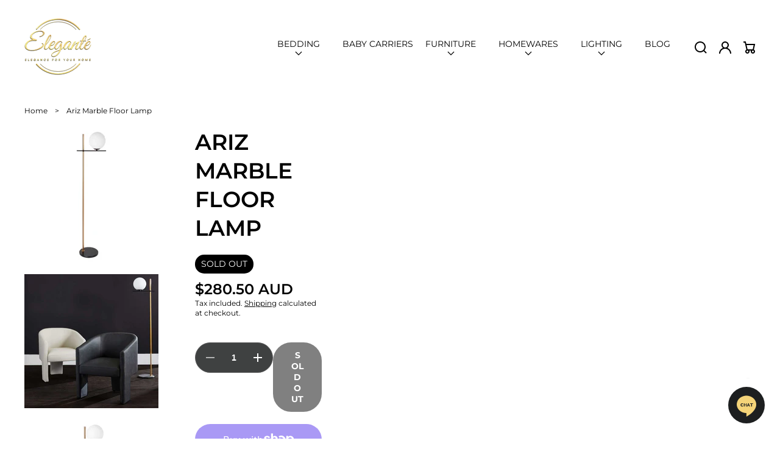

--- FILE ---
content_type: text/css
request_url: https://elegante.com.au/cdn/shop/t/73/assets/component-product-form-elements.css?v=110319184396108336751756447201
body_size: 745
content:
.swatch{--swatch-background: var(--background, var(--clr-swatch-background-final));--swatch-text: var(--clr-swatch-text-final);--swatch-line: var(--clr-swatch-line-final);--swatch-hover-background: var(--background, var(--clr-swatch-hover-background-final));--swatch-hover-text: var(--clr-swatch-hover-text-final);--swatch-hover-line: var(--clr-swatch-hover-line-final);--outer-border: var(--border, var(--swatch-line));--inner-border: transparent;--border-radius: var(--variant-picker-square-picture-border-radius);--paddins: 1.6rem 2rem;position:relative;display:inline-flex;align-items:center;justify-content:center;padding:var(--paddins);font-size:var(--font-body-medium-size);line-height:var(--font-body-medium-line-height);text-align:center;border-radius:var(--border-radius);color:var(--swatch-text);background:var(--swatch-background);background-size:cover;background-repeat:no-repeat;background-position:center;overflow:hidden;cursor:pointer}.swatch__overlay{position:absolute;display:block;left:0;top:0;bottom:0;right:0;border-radius:var(--border-radius);box-shadow:inset 0 0 0 var(--swatches-border-width) var(--outer-border),inset 0 0 0 calc(var(--swatches-border-width) / 2 * 5) var(--inner-border);transition:box-shadow var(--duration-short) ease}.swatch:hover,input:checked+label .swatch{--outer-border: var(--swatch-hover-line);--inner-border: var(--clr-swatch-hover-background-final);background-color:var(--swatch-hover-background);color:var(--swatch-hover-text)}input:checked{background-attachment:fixed}@media screen and (forced-colors: active){input:checked+label .swatch{text-decoration:underline}}input:checked+label .swatch::selection{background-color:rgba(var(--color-background),.3)}input:disabled+label .swatch,input.disabled+label .swatch{text-decoration:line-through}input:focus-visible+label .swatch{box-shadow:0 0 0 .3rem rgb(var(--color-background)),0 0 0 .5rem rgba(var(--color-foreground),.55)}input.focused+label .swatch{box-shadow:0 0 0 .3rem rgb(var(--color-background)),0 0 0 .5rem rgba(var(--color-foreground),.55)}.swatches label{display:block;line-height:0}:is(.product-form__input,.swatches) input:is([type=checkbox],[type=radio]){clip:rect(0,0,0,0);overflow:hidden;position:absolute;height:1px;width:1px}@media screen and (max-width: 1024px){.product .product-form__input:not(.swatches--round-color):not(.swatches--square-picture) .product-form__options{display:grid;grid-template-columns:1fr 1fr}.product .product-form__input:not(.swatches--round-color):not(.swatches--square-picture) .swatch{width:100%}}:is(.swatches--square-picture,.swatches--round-color) .swatch{padding:0;font-size:0}.swatches--square-picture{--default-width: 100%;--default-ratio: .7796610169491525}.swatches--square-picture .swatch{--ratio: var(--default-ratio);width:var(--default-width);padding-top:calc(1 / var(--ratio) * 100%);border-radius:var(--variant-picker-square-picture-border-radius)}.swatches--round-color{--default-width: 5rem}.swatches--round-color .swatch{--border-radius: 50%;width:var(--default-width);height:var(--default-width);padding:0;font-size:0}:is(.swatches--round-color,.swatches--square-picture) input:is(:disabled,.disabled)+label .swatch__overlay:before,:is(.swatches--round-color,.swatches--square-picture) input:is(:disabled,.disabled)+label .swatch__overlay:after{content:"";display:block;position:absolute;left:-.2rem;right:-.2rem;top:50%;height:.1rem;background:#000;transform:rotate(45deg);z-index:1}:is(.swatches--round-color,.swatches--square-picture) input:is(:disabled,.disabled)+label .swatch__overlay:after{transform:rotate(-45deg)}:is(.swatches--round-color,.swatches--square-picture) input[value=Black]:is(:disabled,.disabled)+label .swatch__overlay:after,:is(.swatches--round-color,.swatches--square-picture) input[value=Black]:is(:disabled,.disabled)+label .swatch__overlay:before{background:#fff}.card-information .product-form__input:not(.swatches--square-picture) input+label .swatch{--paddins: .4rem .8rem}.card-information .swatches--round-color{--default-width: 3.2rem}.facets-list.swatches{flex-direction:row;flex-wrap:wrap;gap:1rem}.facets-list.swatches--square-picture{--default-width: 5.6rem}.facets-list.swatches--round-color{--default-width: 3.4rem}@media screen and (max-width: 1024px){.facets-list.swatches--round-color{--default-width: 4.8rem}}@media screen and (max-width: 576px){.facets-list.swatches--round-color{--default-width: 3.8rem}}@media screen and (forced-colors: active){.product-form__submit[aria-disabled=true]{color:Window}}.product-form__input{flex:0 0 100%;padding:0;margin:0 0 2rem;min-width:fit-content;border:none;font-size:0;text-align:left;visibility:visible}.card-information--center :is(.product-form__options,.product-form__row){justify-content:center}.card-information--end :is(.product-form__options,.product-form__row){justify-content:flex-end}.card-information--end{justify-content:flex-end}.product variant-radios,.product variant-selects{display:block;margin-top:4rem}.product-form--loading :is(variant-selects,variant-radios) input:checked+label{opacity:.6;transition:1s opacity}.product-form__input--dropdown{margin-bottom:1.6rem}.product-form__input .form__label{padding-left:0;font-family:var(--font-heading-family);font-style:var(--font-heading-style);font-weight:var(--font-heading-weight);letter-spacing:0;color:rgb(var(--clr-headings));text-transform:var(--headings-case);font-size:var(--font-h5-size);line-height:var(--font-h5-line-height)}fieldset.product-form__input .form__label{margin-bottom:1rem}.product-form__input .form__label [data-selected-value]{color:rgb(var(--clr-theme-accent))}.product-form__options{display:flex;flex-wrap:wrap;gap:1rem}.product-form__input .select{max-width:25rem}.product-form__row{width:calc(100% + 4rem);display:flex;align-items:flex-start;flex-wrap:wrap;row-gap:.45rem;margin:0 -.45rem}.product-form__column{width:16.66%;padding:0 .45rem}@media screen and (max-width: 576px){.g-col-6 .card-wrapper .product-form__column{width:25%}}@media screen and (min-width: 577px) and (max-width: 1024px){.g-col-sm-6 .card-wrapper .product-form__column{width:25%}}@media screen and (min-width: 1025px) and (max-width: 1400px){.g-col-md-3 .card-wrapper .product-form__column{width:25%}}@media screen and (min-width: 1025px){.product .product-form__column{width:10%}.quick-add-modal .product .product-form__column{width:15%}}.card-information variant-radios{display:block;position:relative;z-index:2;margin-top:1.5rem!important}.card-information .product-form__options{gap:.9rem}.card-information .product-form__input{margin:0}.card-information .product-form__input:not(:last-of-type){margin:0 0 1.5rem}
/*# sourceMappingURL=/cdn/shop/t/73/assets/component-product-form-elements.css.map?v=110319184396108336751756447201 */


--- FILE ---
content_type: text/css
request_url: https://elegante.com.au/cdn/shop/t/73/assets/component-list-payment.css?v=93990198419659669481756447201
body_size: -577
content:
.list-payment{display:flex;flex-wrap:wrap;justify-content:center;margin:0;gap:1rem;padding-top:1rem;padding-left:0}@media screen and (min-width: 577px){.list-payment{justify-content:flex-end;padding-top:0}}.list-payment__item{align-items:center;display:flex}.list-payment__item .icon{width:3.8rem;height:2.4rem}
/*# sourceMappingURL=/cdn/shop/t/73/assets/component-list-payment.css.map?v=93990198419659669481756447201 */


--- FILE ---
content_type: text/css
request_url: https://elegante.com.au/cdn/shop/t/73/assets/component-loading-overlay.css?v=54869647987816374941756447201
body_size: -296
content:
.loading-overlay{z-index:1}@media screen and (max-width: 576px){.loading-overlay{top:0;right:0}}@media screen and (min-width: 577px){.loading-overlay{left:0}}.loading-overlay--center{left:50%;top:50%;transform:translate(-50%,-50%)}.loading-overlay__spinner{display:inline-block;width:1.8rem}.icon-loading-spinner{animation:rotator 1.4s linear infinite;stroke:currentColor}@keyframes rotator{0%{transform:rotate(0)}to{transform:rotate(270deg)}}.spinner{color:rgb(var(--color-foreground))}.spinner .path{stroke-dasharray:280;stroke-dashoffset:0;transform-origin:center;stroke:currentColor;animation:dash 1.4s ease-in-out infinite}@media screen and (forced-colors: active){.spinner .path{stroke:UnicornText}}.loading-overlay:not(.hidden)+.cart-item__price-wrapper,.loading-overlay:not(.hidden)~cart-remove-button{opacity:50%}.loading-overlay:not(.hidden)~cart-remove-button{pointer-events:none;cursor:default}.loading-overlay--cart{right:0}.loading-overlay--cart:not(.hidden)~*{visibility:hidden}@keyframes dash{0%{stroke-dashoffset:280}50%{stroke-dashoffset:75;transform:rotate(135deg)}to{stroke-dashoffset:280;transform:rotate(450deg)}}
/*# sourceMappingURL=/cdn/shop/t/73/assets/component-loading-overlay.css.map?v=54869647987816374941756447201 */


--- FILE ---
content_type: text/javascript
request_url: https://elegante.com.au/cdn/shop/t/73/assets/product-recommendations.js?v=162807682504600853581756447201
body_size: -242
content:
requestAnimationFrame(()=>{themeBase.onDOMContentLoadedTrigger(()=>{if(!customElements.get("product-recommendations")){class ProductRecommendations extends HTMLElement{constructor(){super()}extractProductRecommendations(html2){const match=html2.match(/<product-recommendations[^>]*>([\s\S]*?)<\/product-recommendations>/);return match?match[1].trim():""}connectedCallback(){const handleIntersection=(entries,observer)=>{entries[0].isIntersecting&&(observer.unobserve(this),fetch(this.dataset.url).then(response=>response.text()).then(text=>{const recommendationsHTML=this.extractProductRecommendations(text);recommendationsHTML.length&&(this.innerHTML=lazyTemplateController.cleanHTMLWithTemplate(recommendationsHTML)),!this.querySelector("slider-component")&&this.classList.contains("complementary-products")&&this.remove(),html.querySelector(".slider__slide")&&this.classList.add("product-recommendations--loaded"),window.dispatchEvent(new CustomEvent("MutationObserverLoaded")),window.lazyImages.find()}).catch(e=>{console.error(e)}))};new IntersectionObserver(handleIntersection.bind(this),{rootMargin:"1000px 0px 1000px 0px"}).observe(this)}}customElements.define("product-recommendations",ProductRecommendations)}})});
//# sourceMappingURL=/cdn/shop/t/73/assets/product-recommendations.js.map?v=162807682504600853581756447201


--- FILE ---
content_type: text/javascript
request_url: https://elegante.com.au/cdn/shop/t/73/assets/sticky-sidebar.js?v=22055423366104036411756447202
body_size: -249
content:
window.moz||requestAnimationFrame(()=>{themeBase.onDOMContentLoadedTrigger(()=>{customElements.get("sticky-sidebar")||customElements.define("sticky-sidebar",class extends HTMLElement{constructor(){super()}connectedCallback(){this.onUpdate=this.update.bind(this),["throttle30fpsResize","MutationObserver","updateStickySidebar"].forEach(event=>window.addEventListener(event,this.onUpdate))}disconnectedCallback(){["throttle30fpsResize","MutationObserver","updateStickySidebar"].forEach(event=>window.removeEventListener(event,this.onUpdate))}update(){if(!themeBase.isDesktop||(this.isFreezeScrollEnable!==themeBase.isFreezeScrollEnable&&(this.style.setProperty("--sticky-freeze-top",themeBase.isFreezeScrollEnable?`${(this.getBoundingClientRect().top-this.parentNode.getBoundingClientRect().top)/10}rem`:""),this.isFreezeScrollEnable=themeBase.isFreezeScrollEnable),themeBase.isFreezeScrollEnable))return;const height=themeBounds.get(this).height;let offsetTop=0;try{offsetTop=eval(getComputedStyle(this).getPropertyValue("--sticky-top").replace(/[a-z]/g,""))*10}catch(error){log(error)}height>themeBase.windowHeight-offsetTop?(this.style.setProperty("--sticky-current-height",`${Math.floor(height)/10*-1}rem`),this.classList.add("sticky-sidebar--dynamic-offset")):this.classList.remove("sticky-sidebar--dynamic-offset")}})})});
//# sourceMappingURL=/cdn/shop/t/73/assets/sticky-sidebar.js.map?v=22055423366104036411756447202
